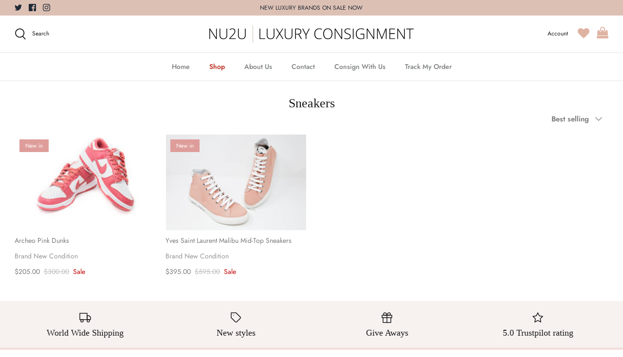

--- FILE ---
content_type: text/javascript
request_url: https://nu2uluxury.com/cdn/shop/t/5/assets/twc.js?v=68475466761363280441638297191
body_size: -603
content:
$(function(){
  
})